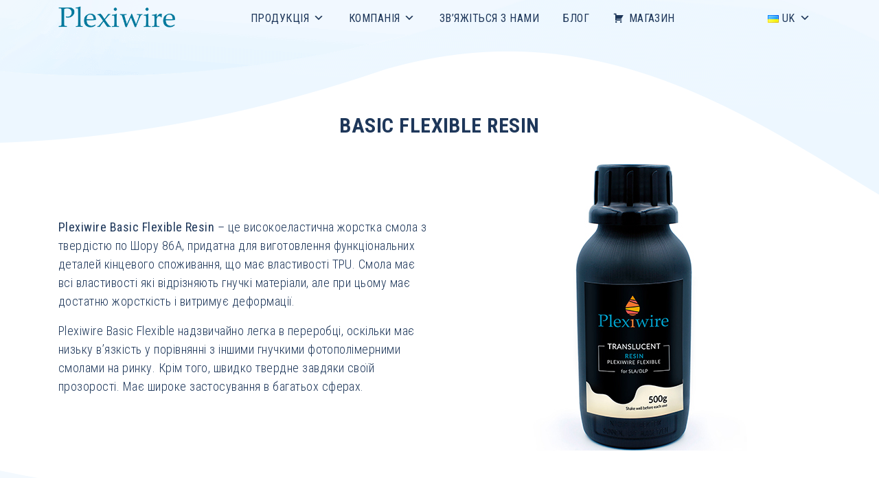

--- FILE ---
content_type: text/html; charset=UTF-8
request_url: https://www.plexiwire.com/uk/basic-flexible-resin/
body_size: 52159
content:
<!doctype html>
<html lang="uk">
<head>
	<meta charset="UTF-8">
	<meta name="viewport" content="width=device-width, initial-scale=1">
	<link rel="profile" href="https://gmpg.org/xfn/11">
	
	<meta name='robots' content='index, follow, max-image-preview:large, max-snippet:-1, max-video-preview:-1' />
<link rel="alternate" href="https://www.plexiwire.com/basic-flexible-resin/" hreflang="en" />
<link rel="alternate" href="https://www.plexiwire.com/pl/basic-flexible-resin/" hreflang="pl" />
<link rel="alternate" href="https://www.plexiwire.com/de/basic-flexible-resin/" hreflang="de" />
<link rel="alternate" href="https://www.plexiwire.com/uk/basic-flexible-resin/" hreflang="uk" />

	<!-- This site is optimized with the Yoast SEO plugin v19.9 - https://yoast.com/wordpress/plugins/seo/ -->
	<title>Basic Flexible Resin - Plexiwire</title>
	<link rel="canonical" href="https://www.plexiwire.com/uk/basic-flexible-resin/" />
	<meta property="og:locale" content="uk_UA" />
	<meta property="og:locale:alternate" content="en_GB" />
	<meta property="og:locale:alternate" content="pl_PL" />
	<meta property="og:locale:alternate" content="de_DE" />
	<meta property="og:type" content="article" />
	<meta property="og:title" content="Basic Flexible Resin - Plexiwire" />
	<meta property="og:description" content="Plexiwire Basic Flexible Resin &#8211; це високоеластична жорстка смола з твердістю по Шору 86A, придатна для виготовлення функціональних деталей кінцевого споживання, що має властивості TPU. Смола має всі властивості які відрізняють гнучкі матеріали, але при цьому має достатню жорсткість і витримує деформації. Plexiwire Basic Flexible надзвичайно легка в переробці, оскільки має низьку в&#8217;язкість у порівнянні [&hellip;]" />
	<meta property="og:url" content="https://www.plexiwire.com/uk/basic-flexible-resin/" />
	<meta property="og:site_name" content="Plexiwire" />
	<meta property="article:modified_time" content="2023-08-16T10:39:32+00:00" />
	<meta property="og:image" content="https://www.plexiwire.com/wp-content/uploads/2022/12/resin-basic-flexible-1800-3.jpg" />
	<meta property="og:image:width" content="1800" />
	<meta property="og:image:height" content="1800" />
	<meta property="og:image:type" content="image/jpeg" />
	<meta name="twitter:card" content="summary_large_image" />
	<meta name="twitter:label1" content="Прибл. час читання" />
	<meta name="twitter:data1" content="1 хвилина" />
	<script type="application/ld+json" class="yoast-schema-graph">{"@context":"https://schema.org","@graph":[{"@type":"WebPage","@id":"https://www.plexiwire.com/uk/basic-flexible-resin/","url":"https://www.plexiwire.com/uk/basic-flexible-resin/","name":"Basic Flexible Resin - Plexiwire","isPartOf":{"@id":"https://www.plexiwire.com/uk/#website"},"primaryImageOfPage":{"@id":"https://www.plexiwire.com/uk/basic-flexible-resin/#primaryimage"},"image":{"@id":"https://www.plexiwire.com/uk/basic-flexible-resin/#primaryimage"},"thumbnailUrl":"https://www.plexiwire.com/wp-content/uploads/2022/12/resin-basic-flexible-1800-3.jpg","datePublished":"2022-12-20T12:19:54+00:00","dateModified":"2023-08-16T10:39:32+00:00","breadcrumb":{"@id":"https://www.plexiwire.com/uk/basic-flexible-resin/#breadcrumb"},"inLanguage":"uk","potentialAction":[{"@type":"ReadAction","target":["https://www.plexiwire.com/uk/basic-flexible-resin/"]}]},{"@type":"ImageObject","inLanguage":"uk","@id":"https://www.plexiwire.com/uk/basic-flexible-resin/#primaryimage","url":"https://www.plexiwire.com/wp-content/uploads/2022/12/resin-basic-flexible-1800-3.jpg","contentUrl":"https://www.plexiwire.com/wp-content/uploads/2022/12/resin-basic-flexible-1800-3.jpg","width":1800,"height":1800,"caption":"Plexiwire Resin Basic Flexible"},{"@type":"BreadcrumbList","@id":"https://www.plexiwire.com/uk/basic-flexible-resin/#breadcrumb","itemListElement":[{"@type":"ListItem","position":1,"name":"Главная страница","item":"https://www.plexiwire.com/uk/"},{"@type":"ListItem","position":2,"name":"Basic Flexible Resin"}]},{"@type":"WebSite","@id":"https://www.plexiwire.com/uk/#website","url":"https://www.plexiwire.com/uk/","name":"Plexiwire","description":"Виробництво матеріалів для 3D друку","publisher":{"@id":"https://www.plexiwire.com/uk/#organization"},"potentialAction":[{"@type":"SearchAction","target":{"@type":"EntryPoint","urlTemplate":"https://www.plexiwire.com/uk/?s={search_term_string}"},"query-input":"required name=search_term_string"}],"inLanguage":"uk"},{"@type":"Organization","@id":"https://www.plexiwire.com/uk/#organization","name":"Plexiwire","url":"https://www.plexiwire.com/uk/","logo":{"@type":"ImageObject","inLanguage":"uk","@id":"https://www.plexiwire.com/uk/#/schema/logo/image/","url":"https://www.plexiwire.com/wp-content/uploads/2020/02/logo-plexiwire-300.png","contentUrl":"https://www.plexiwire.com/wp-content/uploads/2020/02/logo-plexiwire-300.png","width":300,"height":54,"caption":"Plexiwire"},"image":{"@id":"https://www.plexiwire.com/uk/#/schema/logo/image/"}}]}</script>
	<!-- / Yoast SEO plugin. -->


<link rel='dns-prefetch' href='//fonts.googleapis.com' />
<link rel='dns-prefetch' href='//use.fontawesome.com' />
<link rel='dns-prefetch' href='//s.w.org' />
<link rel="alternate" type="application/rss+xml" title="Plexiwire &raquo; стрічка" href="https://www.plexiwire.com/uk/feed/" />
<link rel="alternate" type="application/rss+xml" title="Plexiwire &raquo; Канал коментарів" href="https://www.plexiwire.com/uk/comments/feed/" />
<script type="text/javascript">
window._wpemojiSettings = {"baseUrl":"https:\/\/s.w.org\/images\/core\/emoji\/13.1.0\/72x72\/","ext":".png","svgUrl":"https:\/\/s.w.org\/images\/core\/emoji\/13.1.0\/svg\/","svgExt":".svg","source":{"concatemoji":"https:\/\/www.plexiwire.com\/wp-includes\/js\/wp-emoji-release.min.js?ver=5.9.12"}};
/*! This file is auto-generated */
!function(e,a,t){var n,r,o,i=a.createElement("canvas"),p=i.getContext&&i.getContext("2d");function s(e,t){var a=String.fromCharCode;p.clearRect(0,0,i.width,i.height),p.fillText(a.apply(this,e),0,0);e=i.toDataURL();return p.clearRect(0,0,i.width,i.height),p.fillText(a.apply(this,t),0,0),e===i.toDataURL()}function c(e){var t=a.createElement("script");t.src=e,t.defer=t.type="text/javascript",a.getElementsByTagName("head")[0].appendChild(t)}for(o=Array("flag","emoji"),t.supports={everything:!0,everythingExceptFlag:!0},r=0;r<o.length;r++)t.supports[o[r]]=function(e){if(!p||!p.fillText)return!1;switch(p.textBaseline="top",p.font="600 32px Arial",e){case"flag":return s([127987,65039,8205,9895,65039],[127987,65039,8203,9895,65039])?!1:!s([55356,56826,55356,56819],[55356,56826,8203,55356,56819])&&!s([55356,57332,56128,56423,56128,56418,56128,56421,56128,56430,56128,56423,56128,56447],[55356,57332,8203,56128,56423,8203,56128,56418,8203,56128,56421,8203,56128,56430,8203,56128,56423,8203,56128,56447]);case"emoji":return!s([10084,65039,8205,55357,56613],[10084,65039,8203,55357,56613])}return!1}(o[r]),t.supports.everything=t.supports.everything&&t.supports[o[r]],"flag"!==o[r]&&(t.supports.everythingExceptFlag=t.supports.everythingExceptFlag&&t.supports[o[r]]);t.supports.everythingExceptFlag=t.supports.everythingExceptFlag&&!t.supports.flag,t.DOMReady=!1,t.readyCallback=function(){t.DOMReady=!0},t.supports.everything||(n=function(){t.readyCallback()},a.addEventListener?(a.addEventListener("DOMContentLoaded",n,!1),e.addEventListener("load",n,!1)):(e.attachEvent("onload",n),a.attachEvent("onreadystatechange",function(){"complete"===a.readyState&&t.readyCallback()})),(n=t.source||{}).concatemoji?c(n.concatemoji):n.wpemoji&&n.twemoji&&(c(n.twemoji),c(n.wpemoji)))}(window,document,window._wpemojiSettings);
</script>
<style type="text/css">
img.wp-smiley,
img.emoji {
	display: inline !important;
	border: none !important;
	box-shadow: none !important;
	height: 1em !important;
	width: 1em !important;
	margin: 0 0.07em !important;
	vertical-align: -0.1em !important;
	background: none !important;
	padding: 0 !important;
}
</style>
	<link rel='stylesheet' id='wp-block-library-css'  href='https://www.plexiwire.com/wp-includes/css/dist/block-library/style.min.css?ver=5.9.12' type='text/css' media='all' />
<style id='wp-block-library-inline-css' type='text/css'>
.has-text-align-justify{text-align:justify;}
</style>
<style id='global-styles-inline-css' type='text/css'>
body{--wp--preset--color--black: #000000;--wp--preset--color--cyan-bluish-gray: #abb8c3;--wp--preset--color--white: #ffffff;--wp--preset--color--pale-pink: #f78da7;--wp--preset--color--vivid-red: #cf2e2e;--wp--preset--color--luminous-vivid-orange: #ff6900;--wp--preset--color--luminous-vivid-amber: #fcb900;--wp--preset--color--light-green-cyan: #7bdcb5;--wp--preset--color--vivid-green-cyan: #00d084;--wp--preset--color--pale-cyan-blue: #8ed1fc;--wp--preset--color--vivid-cyan-blue: #0693e3;--wp--preset--color--vivid-purple: #9b51e0;--wp--preset--gradient--vivid-cyan-blue-to-vivid-purple: linear-gradient(135deg,rgba(6,147,227,1) 0%,rgb(155,81,224) 100%);--wp--preset--gradient--light-green-cyan-to-vivid-green-cyan: linear-gradient(135deg,rgb(122,220,180) 0%,rgb(0,208,130) 100%);--wp--preset--gradient--luminous-vivid-amber-to-luminous-vivid-orange: linear-gradient(135deg,rgba(252,185,0,1) 0%,rgba(255,105,0,1) 100%);--wp--preset--gradient--luminous-vivid-orange-to-vivid-red: linear-gradient(135deg,rgba(255,105,0,1) 0%,rgb(207,46,46) 100%);--wp--preset--gradient--very-light-gray-to-cyan-bluish-gray: linear-gradient(135deg,rgb(238,238,238) 0%,rgb(169,184,195) 100%);--wp--preset--gradient--cool-to-warm-spectrum: linear-gradient(135deg,rgb(74,234,220) 0%,rgb(151,120,209) 20%,rgb(207,42,186) 40%,rgb(238,44,130) 60%,rgb(251,105,98) 80%,rgb(254,248,76) 100%);--wp--preset--gradient--blush-light-purple: linear-gradient(135deg,rgb(255,206,236) 0%,rgb(152,150,240) 100%);--wp--preset--gradient--blush-bordeaux: linear-gradient(135deg,rgb(254,205,165) 0%,rgb(254,45,45) 50%,rgb(107,0,62) 100%);--wp--preset--gradient--luminous-dusk: linear-gradient(135deg,rgb(255,203,112) 0%,rgb(199,81,192) 50%,rgb(65,88,208) 100%);--wp--preset--gradient--pale-ocean: linear-gradient(135deg,rgb(255,245,203) 0%,rgb(182,227,212) 50%,rgb(51,167,181) 100%);--wp--preset--gradient--electric-grass: linear-gradient(135deg,rgb(202,248,128) 0%,rgb(113,206,126) 100%);--wp--preset--gradient--midnight: linear-gradient(135deg,rgb(2,3,129) 0%,rgb(40,116,252) 100%);--wp--preset--duotone--dark-grayscale: url('#wp-duotone-dark-grayscale');--wp--preset--duotone--grayscale: url('#wp-duotone-grayscale');--wp--preset--duotone--purple-yellow: url('#wp-duotone-purple-yellow');--wp--preset--duotone--blue-red: url('#wp-duotone-blue-red');--wp--preset--duotone--midnight: url('#wp-duotone-midnight');--wp--preset--duotone--magenta-yellow: url('#wp-duotone-magenta-yellow');--wp--preset--duotone--purple-green: url('#wp-duotone-purple-green');--wp--preset--duotone--blue-orange: url('#wp-duotone-blue-orange');--wp--preset--font-size--small: 13px;--wp--preset--font-size--medium: 20px;--wp--preset--font-size--large: 36px;--wp--preset--font-size--x-large: 42px;}.has-black-color{color: var(--wp--preset--color--black) !important;}.has-cyan-bluish-gray-color{color: var(--wp--preset--color--cyan-bluish-gray) !important;}.has-white-color{color: var(--wp--preset--color--white) !important;}.has-pale-pink-color{color: var(--wp--preset--color--pale-pink) !important;}.has-vivid-red-color{color: var(--wp--preset--color--vivid-red) !important;}.has-luminous-vivid-orange-color{color: var(--wp--preset--color--luminous-vivid-orange) !important;}.has-luminous-vivid-amber-color{color: var(--wp--preset--color--luminous-vivid-amber) !important;}.has-light-green-cyan-color{color: var(--wp--preset--color--light-green-cyan) !important;}.has-vivid-green-cyan-color{color: var(--wp--preset--color--vivid-green-cyan) !important;}.has-pale-cyan-blue-color{color: var(--wp--preset--color--pale-cyan-blue) !important;}.has-vivid-cyan-blue-color{color: var(--wp--preset--color--vivid-cyan-blue) !important;}.has-vivid-purple-color{color: var(--wp--preset--color--vivid-purple) !important;}.has-black-background-color{background-color: var(--wp--preset--color--black) !important;}.has-cyan-bluish-gray-background-color{background-color: var(--wp--preset--color--cyan-bluish-gray) !important;}.has-white-background-color{background-color: var(--wp--preset--color--white) !important;}.has-pale-pink-background-color{background-color: var(--wp--preset--color--pale-pink) !important;}.has-vivid-red-background-color{background-color: var(--wp--preset--color--vivid-red) !important;}.has-luminous-vivid-orange-background-color{background-color: var(--wp--preset--color--luminous-vivid-orange) !important;}.has-luminous-vivid-amber-background-color{background-color: var(--wp--preset--color--luminous-vivid-amber) !important;}.has-light-green-cyan-background-color{background-color: var(--wp--preset--color--light-green-cyan) !important;}.has-vivid-green-cyan-background-color{background-color: var(--wp--preset--color--vivid-green-cyan) !important;}.has-pale-cyan-blue-background-color{background-color: var(--wp--preset--color--pale-cyan-blue) !important;}.has-vivid-cyan-blue-background-color{background-color: var(--wp--preset--color--vivid-cyan-blue) !important;}.has-vivid-purple-background-color{background-color: var(--wp--preset--color--vivid-purple) !important;}.has-black-border-color{border-color: var(--wp--preset--color--black) !important;}.has-cyan-bluish-gray-border-color{border-color: var(--wp--preset--color--cyan-bluish-gray) !important;}.has-white-border-color{border-color: var(--wp--preset--color--white) !important;}.has-pale-pink-border-color{border-color: var(--wp--preset--color--pale-pink) !important;}.has-vivid-red-border-color{border-color: var(--wp--preset--color--vivid-red) !important;}.has-luminous-vivid-orange-border-color{border-color: var(--wp--preset--color--luminous-vivid-orange) !important;}.has-luminous-vivid-amber-border-color{border-color: var(--wp--preset--color--luminous-vivid-amber) !important;}.has-light-green-cyan-border-color{border-color: var(--wp--preset--color--light-green-cyan) !important;}.has-vivid-green-cyan-border-color{border-color: var(--wp--preset--color--vivid-green-cyan) !important;}.has-pale-cyan-blue-border-color{border-color: var(--wp--preset--color--pale-cyan-blue) !important;}.has-vivid-cyan-blue-border-color{border-color: var(--wp--preset--color--vivid-cyan-blue) !important;}.has-vivid-purple-border-color{border-color: var(--wp--preset--color--vivid-purple) !important;}.has-vivid-cyan-blue-to-vivid-purple-gradient-background{background: var(--wp--preset--gradient--vivid-cyan-blue-to-vivid-purple) !important;}.has-light-green-cyan-to-vivid-green-cyan-gradient-background{background: var(--wp--preset--gradient--light-green-cyan-to-vivid-green-cyan) !important;}.has-luminous-vivid-amber-to-luminous-vivid-orange-gradient-background{background: var(--wp--preset--gradient--luminous-vivid-amber-to-luminous-vivid-orange) !important;}.has-luminous-vivid-orange-to-vivid-red-gradient-background{background: var(--wp--preset--gradient--luminous-vivid-orange-to-vivid-red) !important;}.has-very-light-gray-to-cyan-bluish-gray-gradient-background{background: var(--wp--preset--gradient--very-light-gray-to-cyan-bluish-gray) !important;}.has-cool-to-warm-spectrum-gradient-background{background: var(--wp--preset--gradient--cool-to-warm-spectrum) !important;}.has-blush-light-purple-gradient-background{background: var(--wp--preset--gradient--blush-light-purple) !important;}.has-blush-bordeaux-gradient-background{background: var(--wp--preset--gradient--blush-bordeaux) !important;}.has-luminous-dusk-gradient-background{background: var(--wp--preset--gradient--luminous-dusk) !important;}.has-pale-ocean-gradient-background{background: var(--wp--preset--gradient--pale-ocean) !important;}.has-electric-grass-gradient-background{background: var(--wp--preset--gradient--electric-grass) !important;}.has-midnight-gradient-background{background: var(--wp--preset--gradient--midnight) !important;}.has-small-font-size{font-size: var(--wp--preset--font-size--small) !important;}.has-medium-font-size{font-size: var(--wp--preset--font-size--medium) !important;}.has-large-font-size{font-size: var(--wp--preset--font-size--large) !important;}.has-x-large-font-size{font-size: var(--wp--preset--font-size--x-large) !important;}
</style>
<link rel='stylesheet' id='contact-form-7-css'  href='https://www.plexiwire.com/wp-content/plugins/contact-form-7/includes/css/styles.css?ver=5.6.4' type='text/css' media='all' />
<link rel='stylesheet' id='rt-fontawsome-css'  href='https://www.plexiwire.com/wp-content/plugins/the-post-grid/assets/vendor/font-awesome/css/font-awesome.min.css?ver=7.2.11' type='text/css' media='all' />
<link rel='stylesheet' id='rt-tpg-css'  href='https://www.plexiwire.com/wp-content/plugins/the-post-grid/assets/css/thepostgrid.min.css?ver=7.2.11' type='text/css' media='all' />
<link rel='stylesheet' id='megamenu-css'  href='https://www.plexiwire.com/wp-content/uploads/maxmegamenu/style_uk.css?ver=bfb4f5' type='text/css' media='all' />
<link rel='stylesheet' id='dashicons-css'  href='https://www.plexiwire.com/wp-includes/css/dashicons.min.css?ver=5.9.12' type='text/css' media='all' />
<link rel='stylesheet' id='grid-css'  href='https://www.plexiwire.com/wp-content/themes/plex/css/bootstrap.min.css?ver=5.9.12' type='text/css' media='all' />
<link rel='stylesheet' id='plex-style-css'  href='https://www.plexiwire.com/wp-content/themes/plex/style.css?ver=5.9.12' type='text/css' media='all' />
<link rel='stylesheet' id='animate-css'  href='https://www.plexiwire.com/wp-content/themes/plex/css/animate.min.css?ver=5.9.12' type='text/css' media='all' />
<link rel='stylesheet' id='font-css'  href='https://fonts.googleapis.com/css?family=Lato%3A300%2C300i%2C400%2C400i%2C700%2C700i&#038;display=swap&#038;ver=5.9.12' type='text/css' media='all' />
<link rel='stylesheet' id='font-ru-css'  href='https://fonts.googleapis.com/css2?family=Roboto+Condensed%3Aital%2Cwght%400%2C300%3B0%2C400%3B0%2C700%3B1%2C300%3B1%2C400%3B1%2C700&#038;display=swap&#038;ver=5.9.12' type='text/css' media='all' />
<link rel='stylesheet' id='font-awesome-css'  href='https://use.fontawesome.com/releases/v5.6.1/css/all.css?ver=5.9.12' type='text/css' media='all' />
<link rel='stylesheet' id='carousel-slider-frontend-css'  href='https://www.plexiwire.com/wp-content/plugins/carousel-slider/assets/css/frontend.css?ver=2.1.1' type='text/css' media='all' />
<link rel='stylesheet' id='jetpack_css-css'  href='https://www.plexiwire.com/wp-content/plugins/jetpack/css/jetpack.css?ver=11.4.2' type='text/css' media='all' />
<script type='text/javascript' src='https://www.plexiwire.com/wp-includes/js/jquery/jquery.min.js?ver=3.6.0' id='jquery-core-js'></script>
<script type='text/javascript' src='https://www.plexiwire.com/wp-includes/js/jquery/jquery-migrate.min.js?ver=3.3.2' id='jquery-migrate-js'></script>
<link rel="https://api.w.org/" href="https://www.plexiwire.com/wp-json/" /><link rel="alternate" type="application/json" href="https://www.plexiwire.com/wp-json/wp/v2/pages/1118" /><link rel="EditURI" type="application/rsd+xml" title="RSD" href="https://www.plexiwire.com/xmlrpc.php?rsd" />
<link rel="wlwmanifest" type="application/wlwmanifest+xml" href="https://www.plexiwire.com/wp-includes/wlwmanifest.xml" /> 
<meta name="generator" content="WordPress 5.9.12" />
<link rel='shortlink' href='https://www.plexiwire.com/?p=1118' />
<link rel="alternate" type="application/json+oembed" href="https://www.plexiwire.com/wp-json/oembed/1.0/embed?url=https%3A%2F%2Fwww.plexiwire.com%2Fuk%2Fbasic-flexible-resin%2F" />
<link rel="alternate" type="text/xml+oembed" href="https://www.plexiwire.com/wp-json/oembed/1.0/embed?url=https%3A%2F%2Fwww.plexiwire.com%2Fuk%2Fbasic-flexible-resin%2F&#038;format=xml" />

        <script>

            jQuery(window).on('elementor/frontend/init', function () {
                var previewIframe = jQuery('#elementor-preview-iframe').get(0);

                // Attach a load event listener to the preview iframe
                jQuery(previewIframe).on('load', function () {
                    var tpg_selector = tpg_str_rev("nottub-tropmi-gpttr nottub-aera-noitces-dda-rotnemele");

                    var logo = "https://www.plexiwire.com/wp-content/plugins/the-post-grid";
                    var log_path = tpg_str_rev("gvs.04x04-noci/segami/stessa/");

                    jQuery('<div class="' + tpg_selector + '" style="vertical-align: bottom;margin-left: 5px;"><img src="' + logo + log_path + '" alt="TPG"/></div>').insertBefore(".elementor-add-section-drag-title");
                });

            });
        </script>
        <style>
            :root {
                --tpg-primary-color: #0d6efd;
                --tpg-secondary-color: #0654c4;
                --tpg-primary-light: #c4d0ff
            }

                    </style>

		<style>img#wpstats{display:none}</style>
	<link rel="icon" href="https://www.plexiwire.com/wp-content/uploads/2020/05/cropped-fdm-icon-32x32.jpg" sizes="32x32" />
<link rel="icon" href="https://www.plexiwire.com/wp-content/uploads/2020/05/cropped-fdm-icon-192x192.jpg" sizes="192x192" />
<link rel="apple-touch-icon" href="https://www.plexiwire.com/wp-content/uploads/2020/05/cropped-fdm-icon-180x180.jpg" />
<meta name="msapplication-TileImage" content="https://www.plexiwire.com/wp-content/uploads/2020/05/cropped-fdm-icon-270x270.jpg" />
<style type="text/css">/** Mega Menu CSS: fs **/</style>
	<!-- Google Tag Manager -->
<script>(function(w,d,s,l,i){w[l]=w[l]||[];w[l].push({'gtm.start':
new Date().getTime(),event:'gtm.js'});var f=d.getElementsByTagName(s)[0],
j=d.createElement(s),dl=l!='dataLayer'?'&l='+l:'';j.async=true;j.src=
'https://www.googletagmanager.com/gtm.js?id='+i+dl;f.parentNode.insertBefore(j,f);
})(window,document,'script','dataLayer','GTM-WNRWZRG');</script>
<!-- End Google Tag Manager -->
</head>

<body class="page-template page-template-page-products-single page-template-page-products-single-php page page-id-1118 rttpg rttpg-7.2.11 radius-frontend rttpg-body-wrap mega-menu-primary">
	<!-- Google Tag Manager (noscript) -->
<noscript><iframe src="https://www.googletagmanager.com/ns.html?id=GTM-WNRWZRG"
height="0" width="0" style="display:none;visibility:hidden"></iframe></noscript>
<!-- End Google Tag Manager (noscript) -->
    <header class="header">
        <div class="container">
            <div class="row">
                <div class="col-xl-12 col-lg-12 col-md-12 col-sm-12 col-12">
                    <nav class="navbar navbar-expand-lg navbar-main">
                    
			          								<a class="navbar-brand" href="https://www.plexiwire.com/uk"><img src="https://www.plexiwire.com/wp-content/uploads/2020/02/logo-plex.png" alt=""></a>
												               
						<div id="mega-menu-wrap-primary" class="mega-menu-wrap"><div class="mega-menu-toggle"><div class="mega-toggle-blocks-left"></div><div class="mega-toggle-blocks-center"></div><div class="mega-toggle-blocks-right"><div class='mega-toggle-block mega-menu-toggle-animated-block mega-toggle-block-1' id='mega-toggle-block-1'><button aria-label="Toggle Menu" class="mega-toggle-animated mega-toggle-animated-slider" type="button" aria-expanded="false">
                  <span class="mega-toggle-animated-box">
                    <span class="mega-toggle-animated-inner"></span>
                  </span>
                </button></div></div></div><ul id="mega-menu-primary" class="mega-menu max-mega-menu mega-menu-horizontal mega-no-js" data-event="hover" data-effect="slide_up" data-effect-speed="200" data-effect-mobile="slide" data-effect-speed-mobile="200" data-panel-width="#container" data-mobile-force-width="false" data-second-click="go" data-document-click="collapse" data-vertical-behaviour="standard" data-breakpoint="992" data-unbind="true" data-mobile-state="collapse_all" data-hover-intent-timeout="300" data-hover-intent-interval="100"><li class='mega-menu-item mega-menu-item-type-post_type mega-menu-item-object-page mega-current-menu-ancestor mega-current_page_ancestor mega-menu-item-has-children mega-menu-megamenu mega-align-bottom-left mega-menu-grid mega-disable-link mega-menu-item-118' id='mega-menu-item-118'><a class="mega-menu-link" tabindex="0" aria-haspopup="true" aria-expanded="false" role="button">Продукція<span class="mega-indicator"></span></a>
<ul class="mega-sub-menu">
<li class='mega-menu-row' id='mega-menu-118-0'>
	<ul class="mega-sub-menu">
<li class='mega-menu-column mega-menu-columns-4-of-12' id='mega-menu-118-0-0'>
		<ul class="mega-sub-menu">
<li class='mega-menu-item mega-menu-item-type-post_type mega-menu-item-object-page mega-menu-item-has-children mega-menu-item-128' id='mega-menu-item-128'><a class="mega-menu-link" href="https://www.plexiwire.com/uk/plexiwire-filament/">Plexiwire filament<span class="mega-indicator"></span></a>
			<ul class="mega-sub-menu">
<li class='mega-menu-item mega-menu-item-type-post_type mega-menu-item-object-page mega-menu-item-243' id='mega-menu-item-243'><a class="mega-menu-link" href="https://www.plexiwire.com/uk/abs/">Abs</a></li><li class='mega-menu-item mega-menu-item-type-post_type mega-menu-item-object-page mega-menu-item-709' id='mega-menu-item-709'><a class="mega-menu-link" href="https://www.plexiwire.com/uk/abs-plus/">ABS+</a></li><li class='mega-menu-item mega-menu-item-type-post_type mega-menu-item-object-page mega-menu-item-249' id='mega-menu-item-249'><a class="mega-menu-link" href="https://www.plexiwire.com/uk/pla/">Pla</a></li><li class='mega-menu-item mega-menu-item-type-post_type mega-menu-item-object-page mega-menu-item-248' id='mega-menu-item-248'><a class="mega-menu-link" href="https://www.plexiwire.com/uk/petg/">Petg</a></li><li class='mega-menu-item mega-menu-item-type-post_type mega-menu-item-object-page mega-menu-item-247' id='mega-menu-item-247'><a class="mega-menu-link" href="https://www.plexiwire.com/uk/nylon/">Nylon</a></li><li class='mega-menu-item mega-menu-item-type-post_type mega-menu-item-object-page mega-menu-item-246' id='mega-menu-item-246'><a class="mega-menu-link" href="https://www.plexiwire.com/uk/flex/">Flex</a></li>			</ul>
</li>		</ul>
</li><li class='mega-menu-column mega-menu-columns-4-of-12' id='mega-menu-118-0-1'>
		<ul class="mega-sub-menu">
<li class='mega-menu-item mega-menu-item-type-post_type mega-menu-item-object-page mega-current-menu-ancestor mega-current-menu-parent mega-current_page_parent mega-current_page_ancestor mega-menu-item-has-children mega-menu-item-127' id='mega-menu-item-127'><a class="mega-menu-link" href="https://www.plexiwire.com/uk/plexiwire-resin/">Plexiwire resin<span class="mega-indicator"></span></a>
			<ul class="mega-sub-menu">
<li class='mega-menu-item mega-menu-item-type-post_type mega-menu-item-object-page mega-menu-item-1056' id='mega-menu-item-1056'><a class="mega-menu-link" href="https://www.plexiwire.com/uk/model-resin/">Model resin</a></li><li class='mega-menu-item mega-menu-item-type-post_type mega-menu-item-object-page mega-menu-item-1293' id='mega-menu-item-1293'><a class="mega-menu-link" href="https://www.plexiwire.com/uk/model-plus-resin/">Model plus Resin</a></li><li class='mega-menu-item mega-menu-item-type-post_type mega-menu-item-object-page mega-menu-item-245' id='mega-menu-item-245'><a class="mega-menu-link" href="https://www.plexiwire.com/uk/basic-resin/">Basic Rigid Resin</a></li><li class='mega-menu-item mega-menu-item-type-post_type mega-menu-item-object-page mega-menu-item-1105' id='mega-menu-item-1105'><a class="mega-menu-link" href="https://www.plexiwire.com/uk/basic-durable-resin/">Basic Durable Resin</a></li><li class='mega-menu-item mega-menu-item-type-post_type mega-menu-item-object-page mega-current-menu-item mega-page_item mega-page-item-1118 mega-current_page_item mega-menu-item-1122' id='mega-menu-item-1122'><a class="mega-menu-link" href="https://www.plexiwire.com/uk/basic-flexible-resin/" aria-current="page">Basic Flexible Resin</a></li><li class='mega-menu-item mega-menu-item-type-post_type mega-menu-item-object-page mega-menu-item-1083' id='mega-menu-item-1083'><a class="mega-menu-link" href="https://www.plexiwire.com/uk/basic-clear-resin/">Basic Clear Resin</a></li>			</ul>
</li>		</ul>
</li><li class='mega-menu-column mega-menu-columns-4-of-12' id='mega-menu-118-0-2'>
		<ul class="mega-sub-menu">
<li class='mega-menu-item mega-menu-item-type-post_type mega-menu-item-object-page mega-menu-item-has-children mega-menu-item-1305' id='mega-menu-item-1305'><a class="mega-menu-link" href="https://www.plexiwire.com/uk/plexiwire-cf/">Plexiwire CF<span class="mega-indicator"></span></a>
			<ul class="mega-sub-menu">
<li class='mega-menu-item mega-menu-item-type-post_type mega-menu-item-object-page mega-menu-item-1327' id='mega-menu-item-1327'><a class="mega-menu-link" href="https://www.plexiwire.com/uk/abs-cf-10/">ABS CF 10</a></li><li class='mega-menu-item mega-menu-item-type-post_type mega-menu-item-object-page mega-menu-item-1378' id='mega-menu-item-1378'><a class="mega-menu-link" href="https://www.plexiwire.com/uk/petg-cf-10/">PETG CF 10</a></li><li class='mega-menu-item mega-menu-item-type-post_type mega-menu-item-object-page mega-menu-item-1350' id='mega-menu-item-1350'><a class="mega-menu-link" href="https://www.plexiwire.com/uk/nylon-cf-10/">NYLON CF 10</a></li>			</ul>
</li>		</ul>
</li>	</ul>
</li><li class='mega-menu-row' id='mega-menu-118-1'>
	<ul class="mega-sub-menu">
<li class='mega-menu-column mega-menu-columns-3-of-12' id='mega-menu-118-1-0'></li>	</ul>
</li></ul>
</li><li class='mega-menu-item mega-menu-item-type-custom mega-menu-item-object-custom mega-menu-item-has-children mega-align-bottom-left mega-menu-flyout mega-disable-link mega-menu-item-430' id='mega-menu-item-430'><a class="mega-menu-link" tabindex="0" aria-haspopup="true" aria-expanded="false" role="button">Компанія<span class="mega-indicator"></span></a>
<ul class="mega-sub-menu">
<li class='mega-menu-item mega-menu-item-type-post_type mega-menu-item-object-page mega-menu-item-431' id='mega-menu-item-431'><a class="mega-menu-link" href="https://www.plexiwire.com/uk/about-us/">Про нас</a></li><li class='mega-menu-item mega-menu-item-type-post_type mega-menu-item-object-page mega-menu-item-388' id='mega-menu-item-388'><a class="mega-menu-link" href="https://www.plexiwire.com/uk/partnership/">Партнерство</a></li><li class='mega-menu-item mega-menu-item-type-post_type mega-menu-item-object-page mega-menu-item-privacy-policy mega-menu-item-574' id='mega-menu-item-574'><a class="mega-menu-link" href="https://www.plexiwire.com/uk/privacy-policy/">Політика конфіденційності</a></li></ul>
</li><li class='mega-menu-item mega-menu-item-type-post_type mega-menu-item-object-page mega-align-bottom-left mega-menu-flyout mega-menu-item-93' id='mega-menu-item-93'><a class="mega-menu-link" href="https://www.plexiwire.com/uk/contact-us/" tabindex="0">Зв’яжіться з нами</a></li><li class='mega-menu-item mega-menu-item-type-post_type mega-menu-item-object-page mega-align-bottom-left mega-menu-flyout mega-menu-item-1238' id='mega-menu-item-1238'><a class="mega-menu-link" href="https://www.plexiwire.com/uk/blog/" tabindex="0">Блог</a></li><li class='mega-menu-item mega-menu-item-type-custom mega-menu-item-object-custom mega-align-bottom-left mega-menu-flyout mega-has-icon mega-icon-left mega-menu-item-73' id='mega-menu-item-73'><a class="dashicons-cart mega-menu-link" href="https://shop.plexiwire.com.ua/" tabindex="0">Магазин</a></li><li class='mega-pll-parent-menu-item mega-menu-item mega-menu-item-type-custom mega-menu-item-object-custom mega-menu-item-has-children mega-align-bottom-left mega-menu-flyout mega-item-align-right mega-menu-item-69 pll-parent-menu-item' id='mega-menu-item-69'><a class="mega-menu-link" href="#pll_switcher" aria-haspopup="true" aria-expanded="false" tabindex="0"><img src="[data-uri]" alt="Uk" width="16" height="11" style="width: 16px; height: 11px;" /><span style="margin-left:0.3em;">Uk</span><span class="mega-indicator"></span></a>
<ul class="mega-sub-menu">
<li class='mega-lang-item mega-lang-item-4 mega-lang-item-en mega-lang-item-first mega-menu-item mega-menu-item-type-custom mega-menu-item-object-custom mega-menu-item-69-en lang-item lang-item-4 lang-item-en lang-item-first' id='mega-menu-item-69-en'><a class="mega-menu-link" href="https://www.plexiwire.com/basic-flexible-resin/"><img src="[data-uri]" alt="En" width="16" height="11" style="width: 16px; height: 11px;" /><span style="margin-left:0.3em;">En</span></a></li><li class='mega-lang-item mega-lang-item-7 mega-lang-item-pl mega-menu-item mega-menu-item-type-custom mega-menu-item-object-custom mega-menu-item-69-pl lang-item lang-item-7 lang-item-pl' id='mega-menu-item-69-pl'><a class="mega-menu-link" href="https://www.plexiwire.com/pl/basic-flexible-resin/"><img src="[data-uri]" alt="Pl" width="16" height="11" style="width: 16px; height: 11px;" /><span style="margin-left:0.3em;">Pl</span></a></li><li class='mega-lang-item mega-lang-item-36 mega-lang-item-de mega-menu-item mega-menu-item-type-custom mega-menu-item-object-custom mega-menu-item-69-de lang-item lang-item-36 lang-item-de' id='mega-menu-item-69-de'><a class="mega-menu-link" href="https://www.plexiwire.com/de/basic-flexible-resin/"><img src="[data-uri]" alt="De" width="16" height="11" style="width: 16px; height: 11px;" /><span style="margin-left:0.3em;">De</span></a></li><li class='mega-lang-item mega-lang-item-40 mega-lang-item-ru mega-no-translation mega-menu-item mega-menu-item-type-custom mega-menu-item-object-custom mega-menu-item-69-ru lang-item lang-item-40 lang-item-ru no-translation' id='mega-menu-item-69-ru'><a class="mega-menu-link" href="https://www.plexiwire.com/ru/"><img src="[data-uri]" alt="Ru" width="16" height="11" style="width: 16px; height: 11px;" /><span style="margin-left:0.3em;">Ru</span></a></li></ul>
</li></ul></div>                    </nav>
                </div>             
            </div>
        </div>
    </header>

	<main id="main" class="main-content main-product-single">
		<section class="ps-desc-wrap">
			<div class="container">
				<div class="row d-flex justify-content-center section-title">
	        		<div class="col-sm-12 col-md-12 col-lg-8 col-xl-8">
	            		<h1>Basic Flexible Resin</h1>
	        		</div>
	        	</div>
	        	<div class="row">
	        		<div class="col-md-6 product-single-desc">
	        			<div class="product-single-desc-in">
	        				
<p><strong>Plexiwire Basic Flexible Resin</strong> &#8211; це високоеластична жорстка смола з твердістю по Шору 86A, придатна для виготовлення функціональних деталей кінцевого споживання, що має властивості TPU. Смола має всі властивості які відрізняють гнучкі матеріали, але при цьому має достатню жорсткість і витримує деформації.</p>
<p>Plexiwire Basic Flexible надзвичайно легка в переробці, оскільки має низьку в&#8217;язкість у порівнянні з іншими гнучкими фотополімерними смолами на ринку. Крім того, швидко твердне завдяки своїй прозорості. Має широке застосування в багатьох сферах.</p>
						</div>
	        		</div>
	        		<div class="col-md-6">
	        				        				<div class="d-flex flex-column product-single-img">
                				<img class="mx-auto" src="https://www.plexiwire.com/wp-content/uploads/2022/12/resin-basic-flexible-420-2.jpg" alt="Plexiwire Resin Basic Flexible">
                			</div>
               				        		</div>
	        	</div>
			</div>
		</section>
		



		<section class="ps-this-wrap">
			<div class="ps-this-bg">
				<svg viewBox="0 0 500 150" preserveAspectRatio="none" style="height: 100%; width: 100%;">
					<path d="M-4.85,17.85 C306.09,229.04 355.76,25.75 583.75,63.25 L500.00,150.00 L0.00,150.00 Z" style="stroke: none; 
					fill: #f3f9fe;">
					</path>
				</svg>
			</div>
			<div class="ps-this-in">
				<div class="container">
	        	<div class="row product-this-wrap">
	        		<div class="col-sm-12 col-md-12 col-lg-12 col-xl-12 product-this-in">
	        				        			<div class="product-this-title">
	        				Plexiwire Basic Flexible Resin - це:	        			</div>
	        				        			<ul class="product-this-list">
	        				        			
	        				<li><i class="fas fa-check-circle"></i>
	        					<strong>Еластичність</strong> - матеріал має саме таку еластичність, як вироби з TPU.	        				</li>	        			
	        				        			
	        				<li><i class="fas fa-check-circle"></i>
	        					<strong>Жорсткість</strong> - вироби з цієї смоли мають твердість 86 по Шор Д, тому здатні витримати чималі деформації.	        				</li>	        			
	        				        			
	        				<li><i class="fas fa-check-circle"></i>
	        					<strong>Хімічна стійкість</strong> - як і звичайнi TPU вироби, надруковані за допомогою Plexiwire Basic Flexible стійкі до багатьох хімічних середовищ.	        				</li>	        			
	        				        			
	        				<li><i class="fas fa-check-circle"></i>
	        					<strong>Простота використання</strong> - незважаючи на властивості, не потрібно мати додатковий досвід використання цієї смоли.	        				</li>	        			
	        			 
      					</ul>
	        		</div>
	        	</div>
			</div>
			</div>
		</section>

		<section class="product-haracter">
			<div class="container">
            	<div class="row d-flex justify-content-center section-head">
               		<div class="col-sm-12 col-md-12 col-lg-8 col-xl-8">
               			                    	<h2>ХАРАКТЕРИСТИКИ PLEXIWIRE FLEXIBLE RESIN</h2>
                    	               		</div>  
            	</div>
            	<div class="row row-cols-3 product-haracter-list">
            			 
            		<div class="col-sm-12 col-md-6 col-lg-4 col-xl-4 haracter-item">
            			<dl class="haracter-item-in">
            				<dt>В'ЯЗКІСТЬ</dt>
            				<dd>470 cPs</dd>
            			</dl>
            		</div>
            			 
            		<div class="col-sm-12 col-md-6 col-lg-4 col-xl-4 haracter-item">
            			<dl class="haracter-item-in">
            				<dt>ТВЕРДІСТЬ ПО ШОРУ</dt>
            				<dd>A: 86</dd>
            			</dl>
            		</div>
            			 
            		<div class="col-sm-12 col-md-6 col-lg-4 col-xl-4 haracter-item">
            			<dl class="haracter-item-in">
            				<dt>МІЦНІСТЬ НА РОЗРИВ</dt>
            				<dd>14.5 MPa</dd>
            			</dl>
            		</div>
            			 
            		<div class="col-sm-12 col-md-6 col-lg-4 col-xl-4 haracter-item">
            			<dl class="haracter-item-in">
            				<dt>ПОДОВЖЕННЯ ПРИ РОЗРИВІ</dt>
            				<dd>160%</dd>
            			</dl>
            		</div>
            			 
            		<div class="col-sm-12 col-md-6 col-lg-4 col-xl-4 haracter-item">
            			<dl class="haracter-item-in">
            				<dt>УСАДКА</dt>
            				<dd><1%</dd>
            			</dl>
            		</div>
            			 
            		<div class="col-sm-12 col-md-6 col-lg-4 col-xl-4 haracter-item">
            			<dl class="haracter-item-in">
            				<dt>ФАСОВКА</dt>
            				<dd>0,5 кг</dd>
            			</dl>
            		</div>
            		 
            	</div>
            	<div class="row product-color">
            		<div class="col-sm-12 col-md-12 col-lg-12 col-xl-12">
            			                    	<div class="product-this-title">
                    	  Кольори:                    	</div>
                    	                    	<ul class="product-colors-list">
                    			
                    		<li>
                    			<i style="background-color: #e9e3cb"></i>
                    			<span class="tooltiptext">Прозорий</span>
                    		</li>
                    		                    	</ul>
               		</div>
            	</div>
            	<div class="row">
            		<div class="col-sm-12 col-md-12 col-lg-12 col-xl-12">
            			<a href="https://www.plexiwire.com/wp-content/uploads/2022/11/TDS-Plexiwire-resin-Flexible-1.pdf" class="btn wow zoomInUp" target="_blank">Technical data sheet.pdf</a>
            			<a href="https://www.plexiwire.com/wp-content/uploads/2022/10/MSDS-Plexiwire-Resin-Basic.pdf" class="btn btn-sds wow zoomInUp" target="_blank" data-wow-delay="0.5s">Safety data sheet.pdf</a>
            		</div>
            	</div>         
        	</div>
		</section>

		<section class="ps-this-wrap">
			<div class="ps-this-bg">
				<svg viewBox="0 0 500 150" preserveAspectRatio="none" style="height: 100%; width: 100%;">
					<path d="M-57.33,47.46 C318.51,247.79 341.08,-3.84 549.89,-4.83 L500.00,150.00 L0.00,150.00 Z" style="stroke: none; 
					fill: #f3f9fe;">
					</path>
				</svg>
			</div>
			<div class="ps-this-in">
				<div class="container">
	        	<div class="row product-this-wrap">
	        		<div class="col-sm-12 col-md-12 col-lg-12 col-xl-12 product-this-in product-recomendation-in">
	        			                    	<div class="product-this-title">Рекомендації по використанню:</div>
                    		        			
	        			<ul class="product-recomendations">
	        				        			
	        				<li><i class="fas fa-check recommend-icon"></i>
	        					Додайте 1,5% до лінійних розмірів вашої моделі, або скористайтесь відповідною функцією слайсера. Справа в тому, що хоч матеріал і має доволі низьку усадку, але за своїми властивостями може давати похибку в процесі друку.	        				</li>	        			
	        				        			
	        				<li><i class="fas fa-check recommend-icon"></i>
	        					Ретельно вимийте надруковану модель. Ми рекомендуємо ультразвукову мийку для складних, надрукованих моделей.	        				</li>	        			
	        			 
      					</ul>
	        		</div>
	        	</div>
			</div>
			</div>
		</section>
		
		<section class="product-applying">
			<div class="container">
            	<div class="row d-flex justify-content-center section-head">
               		<div class="col-sm-12 col-md-12 col-lg-8 col-xl-8">
               			                    	<h2>ЗАСТОСУВАННЯ</h2>
                    	               		</div>  
            	</div>
            	
            	<div class="row products-item">            
		            <div class="col-md-6 product-applying-slider">
		            	<div class="applying-slider-in">                     
		                			            	</div>
		            </div>
          			<div class="col-md-6 product-applying-text">
			            <div class="applying-description">
			                <ul class="applying-list">
	        						        			
	        					<li><i class="fas fa-check recommend-icon"></i>
	        						Прототипування та серійний друк, деталей загального призначення.	        					</li>	        			
	        					        			
	        					<li><i class="fas fa-check recommend-icon"></i>
	        						Друк гнучких муфт, прокладок, з’єднувальних елементів.	        					</li>	        			
	        					        			
	        					<li><i class="fas fa-check recommend-icon"></i>
	        						Прототипування виробів з гуми.	        					</li>	        			
	        					        			
	        					<li><i class="fas fa-check recommend-icon"></i>
	        						Демпферні і віброзахисні елементи.	        					</li>	        			
	        					        			
	        					<li><i class="fas fa-check recommend-icon"></i>
	        						Елементи захисту споживчих виробів.	        					</li>	        			
	        				 
      					</ul>
			            </div>
          			</div>  
      			</div>
        	</div>
		</section>
	</main><!-- #main -->


</div><!-- #content -->

	<footer class="footer">
		<div class="container">
	        <div class="row footer-in">
	          <div class="col-md-4 footer-col-left">
	          	<div id="custom_html-5" class="widget_text side widget widget_custom_html"><div class="textwidget custom-html-widget"><ul class="social-links">
<li>
<a href="https://www.facebook.com/plexiwire" target="_blank" rel="noopener"><i class="fab fa-facebook-square"></i></a>
</li>
<li>
<a href="https://www.instagram.com/plexiwire_ua" target="_blank" rel="noopener"><i class="fab fa-instagram"></i></a>
</li>
<li>
<a href="https://www.linkedin.com/company/18244539" target="_blank" rel="noopener"><i class="fab fa-linkedin"></i></a>
</li>
</ul>     </div></div>	          	<div class="copiright">
	          					        <span>©</span>
			        2025					Plexiwire. All rights reserved.						
					
	          	</div>
	          </div>
	          <div class="col-md-8 footer-col-right">
	          	<div class="footer-nav">
	          		<strong class="footer-titles">Компанія</strong>
	          		<div class="menu-footer-menu-ukraina-container"><ul id="menu-footer-menu-ukraina" class="menu"><li id="menu-item-95" class="menu-item menu-item-type-post_type menu-item-object-page menu-item-95"><a href="https://www.plexiwire.com/uk/about-us/">Про нас</a></li>
<li id="menu-item-96" class="menu-item menu-item-type-post_type menu-item-object-page menu-item-96"><a href="https://www.plexiwire.com/uk/contact-us/">Зв’яжіться з нами</a></li>
<li id="menu-item-792" class="menu-item menu-item-type-post_type menu-item-object-page menu-item-792"><a href="https://www.plexiwire.com/uk/partnership/">Партнерство</a></li>
<li id="menu-item-645" class="menu-item menu-item-type-post_type menu-item-object-page menu-item-privacy-policy menu-item-645"><a href="https://www.plexiwire.com/uk/privacy-policy/">Політика конфіденційності</a></li>
</ul></div>	          	</div>
	          </div>
	      </div>
	</footer>
</div>

<script type='text/javascript' src='https://www.plexiwire.com/wp-content/plugins/contact-form-7/includes/swv/js/index.js?ver=5.6.4' id='swv-js'></script>
<script type='text/javascript' id='contact-form-7-js-extra'>
/* <![CDATA[ */
var wpcf7 = {"api":{"root":"https:\/\/www.plexiwire.com\/wp-json\/","namespace":"contact-form-7\/v1"}};
/* ]]> */
</script>
<script type='text/javascript' src='https://www.plexiwire.com/wp-content/plugins/contact-form-7/includes/js/index.js?ver=5.6.4' id='contact-form-7-js'></script>
<script type='text/javascript' src='https://www.plexiwire.com/wp-content/themes/plex/js/my.script.js?ver=20201202' id='plex-scripts-js'></script>
<script type='text/javascript' src='https://www.plexiwire.com/wp-content/themes/plex/js/navigation.js?ver=20151215' id='plex-navigation-js'></script>
<script type='text/javascript' src='https://www.plexiwire.com/wp-content/themes/plex/js/skip-link-focus-fix.js?ver=20151215' id='plex-skip-link-focus-fix-js'></script>
<script type='text/javascript' src='https://www.plexiwire.com/wp-content/themes/plex/js/bootstrap.min.js?ver=5.9.12' id='bootstrap-js'></script>
<script type='text/javascript' src='https://www.plexiwire.com/wp-content/themes/plex/js/popper.min.js?ver=5.9.12' id='popper-js'></script>
<script type='text/javascript' src='https://www.plexiwire.com/wp-content/themes/plex/js/wow.min.js?ver=5.9.12' id='wow-animate-js'></script>
<script type='text/javascript' src='https://www.plexiwire.com/wp-content/plugins/carousel-slider/assets/js/frontend.js?ver=2.1.1' id='carousel-slider-frontend-js'></script>
<script type='text/javascript' src='https://www.plexiwire.com/wp-includes/js/hoverIntent.min.js?ver=1.10.2' id='hoverIntent-js'></script>
<script type='text/javascript' id='megamenu-js-extra'>
/* <![CDATA[ */
var megamenu = {"timeout":"300","interval":"100"};
/* ]]> */
</script>
<script type='text/javascript' src='https://www.plexiwire.com/wp-content/plugins/megamenu/js/maxmegamenu.js?ver=3.2.3' id='megamenu-js'></script>
<script src='https://stats.wp.com/e-202551.js' defer></script>
<script>
	_stq = window._stq || [];
	_stq.push([ 'view', {v:'ext',j:'1:11.4.2',blog:'178935998',post:'1118',tz:'3',srv:'www.plexiwire.com'} ]);
	_stq.push([ 'clickTrackerInit', '178935998', '1118' ]);
</script>
<script>
	new WOW().init();
</script>
</body>
</html>


--- FILE ---
content_type: text/css
request_url: https://www.plexiwire.com/wp-content/themes/plex/style.css?ver=5.9.12
body_size: 6117
content:
/*!
Theme Name: Plexiwire
Theme URI: http://underscores.me/
Author: Bahtin Mihail
Author URI: http://underscores.me/
Description: Description
Version: 1.0.0
License: GNU General Public License v2 or later
License URI: LICENSE
Text Domain: plex
Tags: custom-background, custom-logo, custom-menu, featured-images, threaded-comments, translation-ready

This theme, like WordPress, is licensed under the GPL.
Use it to make something cool, have fun, and share what you've learned with others.

Plexiwire is based on Underscores https://underscores.me/, (C) 2012-2017 Automattic, Inc.
Underscores is distributed under the terms of the GNU GPL v2 or later.

Normalizing styles have been helped along thanks to the fine work of
Nicolas Gallagher and Jonathan Neal https://necolas.github.io/normalize.css/
*/
/*@import url('https://fonts.googleapis.com/css?family=Lato:300,300i,400,400i,700,700i&display=swap');*/

body {
	width: 100%;
	height: 100%;
	position: relative;
   min-width: 320px;
	font-family: 'Lato', sans-serif;
	color: #1e375a;
	-webkit-font-smoothing: antialiased;
}
body:lang(uk) {
	font-family: 'Roboto Condensed', sans-serif;
	letter-spacing: 0.03em;
}
body:lang(ru-RU) {
	font-family: 'Roboto Condensed', sans-serif;
	letter-spacing: 0.03em;
}
*:focus {
    outline: 0 none !important;
}
::-webkit-input-placeholder {
    color: #b7b7b7;
}
:-moz-placeholder {
    color: #b7b7b7;
}
::-moz-placeholder {
    color: #b7b7b7;
}
:-ms-input-placeholder {
    color: #b7b7b7;
}
.main-in{
	padding-right: 15px;
}
.sidebar-in{
	padding-left: 15px;
}
.main-content-other article{
	padding-top: 120px;
}

/*--------- btn default ---------*/
.btn{
	font-size: 16px;
	color: #fff;
	font-weight: bold;
	padding: 8px 25px;
	background: #1e375a;
	border: 1px solid #1e375a;
	border-radius: 50px;
	display: inline-block;
}
a.btn:hover,
input.btn:hover{
	color: #1e375a;
	background: #fff;
	border: 1px solid #1e375a;
}
.btn-align-center{
	text-align: center;
}
.btn-brand {
	color: #fff;
	background-color: #000;
	border-color: #000;
}
.btn-brand:hover {
	color: #fff;
	background-color: #08b072;
	border-color: #08b072;
}
.btn-brand.focus, .btn-brand:focus {
	color: #fff;
	background-color: #08b072;
	border-color: #08b072;
	box-shadow: none;
}
.btn-shop a.mega-menu-link {
	color: #4c7797;
	border:1px solid #4c7797;
	text-transform: uppercase;
	font-size: 16px;
	padding: 7px 30px;
	border-radius: 50px;
	overflow: hidden;
	display: inline-block;
	vertical-align: middle;
	-webkit-transform: perspective(1px) translateZ(0);
	transform: perspective(1px) translateZ(0);
	box-shadow: 0 0 1px rgba(0, 0, 0, 0);
	overflow: hidden;
	-webkit-transition-duration: 0.3s;
	transition-duration: 0.3s;
	-webkit-transition-property: color, background-color;
	transition-property: color, background-color;
	transition: .3s ease;
}
.btn-shop:hover {
	color: #4c7797;
	border:1px solid #4c7797;
	text-decoration: none;
}
.btn-shop.focus, .btn-shop:focus {
	color: #4c7797;
	box-shadow: none;
}
.btn-sds{
	margin-left: 20px;
}
.link-decor{
	color: #4c7797;
	font-size: 20px;
}
hr.post-line{
	margin-top: 20px;
	margin-bottom: 50px;
}
a{
	text-decoration: none;
	color: #5b6c83;
}
a:hover{
	color: #1e375a;
}

h1{
	display: flex;
	justify-content: center;
	color: #1e375a;
	text-transform: uppercase;
	font-weight: bold;
	font-size: 30px;
	margin-bottom: 35px;
}
h1.post-title{
	justify-content: left;
}
h1.page-blog-title{
	font-size: 28px;
}
h1.post-single-title{
	text-transform: none;
	justify-content: left;
}
h1.page-blog-title span{
	font-size: 28px;
	margin-left: 10px;
	text-transform: none;
	font-weight: normal;
}
h1.page-404-title{
	font-size: 5em;
	font-weight: normal;
}
h2{
	display: flex;
	justify-content: center;
	color: #1e375a;
	text-transform: uppercase;
	font-weight: bold;
	font-size: 23px;
	margin-bottom: 35px;
}
h2.page-404-descr{
	text-align: center;
}
h3{
	color: #4c7797;
	text-transform: uppercase;
	font-size: 21px;
	font-weight: bold;
	margin-bottom: 25px;
}
h4{
	font-size: 20px;
	font-weight: bold;
}
h2.about-slogan{
	text-transform: none;
	text-align: center;
}
header{

}
.header_fixed {
	position: fixed;
	left: 0;
	top: 0;
 }
input, textarea {
	color: #1e375a;
    -ms-appearance: none;
    -webkit-appearance: none;
    -moz-appearance: none;
}
input, select, textarea {
    -webkit-border-radius: 0;
}
textarea {
    resize: vertical;
}
.contact-form{
    display: -webkit-box;
    display: -webkit-flex;
    display: -ms-flexbox;
    display: flex;
    -webkit-box-pack: justify;
    -webkit-justify-content: space-between;
    -ms-flex-pack: justify;
    justify-content: space-between;
    -webkit-flex-wrap: wrap;
    -ms-flex-wrap: wrap;
    flex-wrap: wrap;
    list-style: none;
    padding: 0;
    margin: 0;
    clear: both;
}
.contact-form li{
	width: 100%;
	margin-bottom: 40px;
}
.contact-form li{
	width: 100%;
	margin-bottom: 40px;
}
.contact-form .form-item{
	width: 100% !important;
}
.contact-form input,
.contact-form textarea{
	padding: 2px 0 7px;
    height: 42px !important;
    margin-bottom: 0 !important;
}
input[type=text], 
input[type=number], 
input[type=search], 
input[type=password], 
input[type=email], 
select{
    width: 100%;
    font-size: 18px;
    line-height: 1.8;
    border: 0;
    border-bottom: 1px solid #b7b7b7;
    padding: 14px 0;
    background: 0 0;
}
textarea{
	width: 100%;
    font-size: 18px;
    line-height: 1.8;
    border: 0;
    border-bottom: 1px solid #b7b7b7;
    padding: 14px 0;
    background: 0 0;
    outline: none;
}
input:focus{
  outline: none !important;
}
.form-control:focus {
  border-color: inherit;
  -webkit-box-shadow: none;
  box-shadow: none;
}
.wpcf7{
	padding-right: 20px;
}
.contact-item{
	margin-bottom: 20px;
	font-size: 18px;
    color: #1e375a;
    font-weight: 100;
    padding-left: 20px;
}
.contact-item-title{
	font-size: 18px;
    font-weight: bold;
    color: #1e375a;
    margin-bottom: 5px;
}
.contact-item-title2{
	font-weight: 500;
	font-size: 17px;
}
.contact-item-content{
	margin-bottom: 10px;
}
.contact-form-recaptcha{
	margin-bottom: 15px;
}
.contact-agreement{
	margin-bottom: 15px;
	font-weight: 100;
}
a.contact-privacy-link{
	font-size: 17px;
	font-weight: 400;
    color: #1e375a;
    text-decoration: underline;
}
a.contact-privacy-link:hover{
	text-decoration: none;
}
.section-contacts{
	padding-top: 50px;
}
dl.description-list-layout{
	font-size: 18px;
   color: #1e375a;
   font-weight: 100;
}
dl.description-list-layout dt{
	font-weight: 400;
	margin-bottom: 5px;
}
dl.description-list-layout dd{
	padding-left: 15px;
	margin-bottom: 15px;
}
ul.ul-disc{
	list-style-type: disc;
	font-size: 18px;
   color: #1e375a;
   font-weight: 100;
}
ul.ul-circle{
	list-style-type: circle;
	font-size: 18px;
    color: #1e375a;
    font-weight: 100;
}
ul.ul-square{
	list-style-type: square;
	font-size: 18px;
    color: #1e375a;
    font-weight: 100;
}
ul.ul-decimal{
	list-style-type: decimal;
	font-size: 18px;
    color: #1e375a;
    font-weight: 100;
}
ul.ul-upper-roman{
	list-style-type: upper-roman;
	font-size: 18px;
    color: #1e375a;
    font-weight: 100;
}
ul.ul-lower-alpha{
	list-style-type: lower-alpha;
	font-size: 18px;
    color: #1e375a;
    font-weight: 100;
}
p.share-customize-link{
	display: none;
}
.page-blog-header{
	padding-top: 120px;
}
.navbar{
	padding-left: 0px;
	padding-right: 0px;
	padding-bottom: 0px;
}
.navbar h1{
	margin-bottom: 0;
}
.navbar-brand {
	display: inline-block;
	padding-top: 0px;
	margin-right: initial;
	line-height: inherit;
	white-space: nowrap;
	color:#4c7797;
}
.navbar-brand img{
	width: 170px;
}

.main-banner{
	width: 100%;
	padding-top: 60px;
	padding-bottom: 30px;
	margin-top: -60px;
	background-image: url(./img/top-bg.png);
	background-size: cover;
	-webkit-background-size: cover;
	background-position: top center;
	/*-webkit-background-size: 1920px 1920px;
    background-size: 1920px;
    background-repeat: no-repeat;
    background-position: top;*/
}
.main-banner-text{
	color: #1e375a;
	min-height: 500px;
	line-height: 500px;
}
.main-banner-text-inner{
    line-height: normal;
    display: inline-block;
    vertical-align: middle;
}
.main-banner-text h1{
	text-transform: uppercase;
	font-size: 38px;
	font-weight: bold;
	margin-bottom: 2rem;
}
.main-banner-text p{
	font-size: 24px;
	line-height: 1.67;
	color: #226c8a;
}
.main-banner-image{
	min-height: 500px;
}
.main-banner-image img{
	width: 80%;
	display: block;
}
.section-head{
	text-align: left;
	font-size: 22px;
    color: #1e375a;
    font-weight: 300;
}
.section-title{
	padding-top: 120px;
}
.we-produce{
	padding-bottom: 70px;
}
.we-produse-in{
	display: flex;
	margin-bottom: 20px; 
}
.we-produce-icon{
	padding-top: 30px;
}
.we-produce-icon-img{
	text-align: center;
}
.we-produce-icon-img img{
	height: 64%;
}

.we-produce-icon-link{
	padding-top: 20px;
	font-size: 20px;
	font-weight: bold;
	text-transform: uppercase;
	color: #1e375a;
}
.we-produce-conten{

}
.we-produce-conten h2{

}
.we-produce-content p{
	font-size: 20px;
	color: #1e375a;
	font-weight: 300;
}
.we-produce-content .btn-align-center{
	padding: 40px 0 0 0;
}
.we-care{
	width: 100%;
	padding-top: 90px;
	padding-bottom: 0;
	background-image: url(./img/we-care-bg.png);
	background-size: cover;
	-webkit-background-size: cover;
	background-position: top center;
}
.we-care-block{
	margin-bottom: 0;
}
.we-care-title{
	padding-bottom: 90px;
}
.we-care-icon{
	width: 159px;
  	height: 159px;
	margin: 0 auto 30px auto;
  	border-radius: 50%;
  	background: #fff;
  	-webkit-box-shadow: 0px 3px 21px 0px rgba(240,244,253,1);
    -moz-box-shadow: 0px 3px 21px 0px rgba(240,244,253,1);
    box-shadow: 0px 3px 21px 0px rgba(240,244,253,1);
}
.we-care-text{
	font-size: 16px;
	color: #1e375a;
	line-height: 1.2;
}
.we-care-text p{
	margin-bottom: 0;
	font-weight: 300;
}
.we-care-text-title{
	min-height: 70px;
}
.prod-process{
	width: 100%;
	padding-top: 150px;
	padding-bottom: 0;
	background-image: url(./img/production-bg.png);
	background-repeat: no-repeat;
	background-position: top;
}
.prod-process .container{
	padding-top: 50px;
}
.prod-process-items{
	padding-top: 50px;
}
.prod-item{
	margin-bottom: 60px;
}
.prod-item-description h3{
	text-align: center;
}
.prod-item-description p{
	color: #1e375a;
	font-size: 16px;
	font-weight: 100;
}
.prod-icon{
	text-align: center;
	margin-bottom: 30px;
}
.prod-item-description a{
	color: #4c7797;
	text-decoration: underline;
}
.prod-item-description a:hover{
	text-decoration: none;
}
.footer{
	width: 100%;
	min-height: 284px;
	background-image: url(./img/footer-bg-min.png);
	background-repeat: no-repeat;
	background-position: bottom;
	padding-bottom: 0;
	display: flex;
}
.footer .container{
	display: flex;
}
.footer-in{
	align-self: flex-end;
	width: 100%;
}
.footer-col-left{
	padding-bottom: 10px;
}
.footer-col-right{
	padding-bottom: 20px;
}
.footer ul{
	list-style: none;
	padding-left: 0;
	margin-bottom: 0;
}
.footer ul li{
	display: inline-block;
}
.footer-titles{
	display: block;
	font-size: 21px;
	line-height: 21px;
	color: #1e375a;
	margin-bottom: 10px;
}
.footer-contacts{
	margin-top: 40px;
}
.social-links{
	margin-bottom: 6px !important;
}
.social-links li{
	margin-right: 10px;
}
.social-links li a{
	display: block;
}
.social-links .fab{
	font-size: 26px;
    color: rgb(30, 55, 90);
}
.social-links .fab:hover{
	color: rgb(46, 85, 140);
}
.copiright{
	font-size: 16px;
	color: #1e375a;
	font-weight: 100;
}
.menu{

}
.footer-support{
	margin-bottom: 0;
}
.menu li,
.footer-support li{
	font-size: 20px;
	font-weight: 100;
	margin-right: 20px;
}
.main-content{
	width: 100%;
	padding-top: 60px;
	padding-bottom: 0;
	margin-top: -60px;
	background-image: url(./img/page-top-bg4.png);
	/*background-size: cover;
	-webkit-background-size: cover;*/
	background-position: top center;
	background-repeat: no-repeat;
}
.single-post .main-content{
	background-image: none !important;
}
.single-post header.header{
	background: #f1f8ff;
   padding-bottom: 15px;
}
.single-post .post-content-single{
	padding-top: 60px;
}
.main-content p{
	font-size: 18px;
	color: #1e375a;
	font-weight: 100;
}
.contact-us-desc{
	color: #1e375a;
	margin-bottom: 40px;
}
.contact-us-desc p{
	font-size: 18px;
	font-weight: 100;
}
.send-policy{
	font-weight: 100;
	font-size: 14px;
}
.send-policy span{
	font-weight: 400;
}
.send-policy a{
	font-weight: 400;
	text-decoration: underline;
}
.send-policy a:hover{
	text-decoration: none;
}
.main-products .section-title{
	margin-bottom: 50px;
}
.products-item{
	margin-bottom: 60px;
	padding-bottom: 60px;
	border-bottom: 1px solid #ced0d3;
}
.container .products-item:last-child{
	border: none !important;
}
.products-image {
	text-align: center;
}
.products-image img{
	width: 100%;
	max-width: 320px;
}
.products-descr {
	margin-bottom: 60px;
}
.title-description{
	font-size: 16px;
	font-weight: 100;
	color: #1e375a;
	text-align: center;
	margin-bottom: 50px;
}
.container div.products-item:nth-child(2n+1){

}
.container > div.products-item:nth-child(2n+1) > div.products-image-block{
	-webkit-order: 2;
	-moz-order: 2;
	-ms-order: 2;
	-o-order: 2;
	order: 2;
}
.container > div.products-item:nth-child(2n+1) > div.products-descr-block{
	-webkit-order: 1;
	-moz-order: 1;
	-ms-order: 1;
	-o-order: 1;
	order: 1;
}
.products-descr-block h3{
	font-size: 30px;
	font-weight: 400;
	text-transform: uppercase;
	color: #1e375a;
}
.products-descr-block h3 a:hover{
	text-decoration: none;
}
.read-more-link{
	color: #4c7797;
	font-size: 16px;
	font-weight: 400;
}
.read-more-link:hover{
	color: #4c7797;
	text-decoration: underline;
}
.read-more-link i{
	font-size: 12px;
	margin-left: 3px;
}
.ps-this-wrap{
	width: 100%;
	padding-bottom: 0;	
}
.ps-this-bg{
	height: 115px;
	width: 100%;
}
.ps-this-in{
	background: #f3f9fe;
}
.product-this-title{
	font-size: 18px;
	font-weight: bold;
	color: #1e375a;
	margin-bottom: 20px;
}
.product-single-img img{
    max-width: 100%;
}
.product-single-desc{
	min-height: 433px;
	line-height: 433px;
}
.product-single-desc-in{
    line-height: 1.5;
    display: inline-block;
    vertical-align: middle;
}
.product-this-list{
	width: 100%;
	height: 290px;
	padding-left: 0;
	padding-bottom: 0;
	margin-bottom: 0;
	list-style: none;
	display: flex;
	flex-wrap: wrap;
	flex-direction: column;
}
.product-recomendations{
	width: 100%;
	height: 290px;
	padding-left: 0;
	padding-bottom: 0;
	margin-bottom: 0;
	list-style: none;
	display: flex;
	flex-wrap: wrap;
	flex-direction: column;
}
.product-this-list li{
	width: 50%;
	margin-bottom: 20px;
	margin-right: 30px;
	color: #1e375a;
	font-size: 16px;
	font-weight: 100;
}
.product-this-list .fas{
	color: #367dcc;
	font-size: 13px;
	margin-right: 5px;
}
.product-this-list strong{
	color: #367dcc;
	font-weight: 400;
}
.product-recomendations li{
	width: 50%;
	margin-bottom: 20px;
	margin-right: 30px;
	color: #1e375a;
	font-size: 16px;
	font-weight: 100;
}
.product-recomendations .fas{
	color: #367dcc;
	font-size: 13px;
	margin-right: 5px;
}
.product-recomendations strong{
	color: #367dcc;
	font-weight: 400;
}
.product-haracter{
	padding-top: 60px;
}
.product-haracter-list{
	padding-top: 40px;
	margin-bottom: 30px;
}
.haracter-item{
	margin-bottom: 30px;
}
.haracter-item-in{
	background-image: url(./img/haracter-bg.svg);
	width: 100%;
	min-height: 120px;
	background-repeat: no-repeat;
	background-position: center;
	text-align: center;
	margin: 0 auto;
}
.haracter-item-in dt{
	padding-top: 36px;
	font-size: 16px;
	text-transform: uppercase;
	color: #1e375a;
}
.haracter-item-in dd{
	font-size: 18px;
	color: #f29718;
}
.product-colors-list{
	list-style: none;
	padding-left: 0;
}
.product-colors-list li{
	position: relative;
    display: inline-block;
	margin-right: 15px;
	margin-bottom: 15px;
}
.product-colors-list li i{
	width: 42px;
	height: 42px;
	display: block;
  	border-radius: 50%;
  	border: 3px solid #fff;
  	box-shadow: 0px 3px 4px 0px rgba(97, 147, 204, 0.29),inset 1px 1.732px 1px 0px rgba(173, 173, 176, 0.5);
 
}

/*--------------------------------------------Tooltips----------------------------------------------*/

.product-colors-list li span.tooltiptext {
    visibility: hidden;
    width: 120px;
    background-color: #76b9f9;
    color: #fff;
    text-align: center;
    border-radius: 12px;
    padding: 7px 5px;
    position: absolute;
    z-index: 1;
    bottom: 100%;
    left: 50%;
    margin-left: -60px;
    margin-bottom: 5px;
    opacity: 0;
    transition: opacity 1s;
}
.product-colors-list li span.tooltiptext::after {
    content: " ";
    position: absolute;
    top: 100%;
    left: 50%;
    margin-left: -5px;
    border-width: 5px;
    border-style: solid;
    border-color: #76b9f9 transparent transparent transparent;
}
.product-colors-list li:hover span.tooltiptext {
    visibility: visible;
    opacity: 1;
}
/*--------------------------------------------------------------------------------------------------*/
.recommend-icon{
	font-size: 16px !important;
}
.product-applying{
	padding-top: 60px;
}
.applying-list{
	width: 100%;
	padding-left: 0;
	margin-bottom: 0;
	list-style: none;
}
.applying-list li{
	margin-bottom: 15px;
	margin-right: 30px;
	color: #1e375a;
	font-size: 16px;
	font-weight: 100;
}
.applying-list .fas{
	color: #367dcc;
	font-size: 13px;
	margin-right: 5px;
}
.applying-slider-in{
	margin-bottom: 40px;
}

.about-top-wrap{

}
.about-top-wrap h1{
	margin-bottom: 50px;
}
.about-img{
	width: 100%;
    height: 240px;
    margin-bottom: 25px;
    overflow: hidden; 
}
.about-img img{
	max-width: 100%;
	height: auto;
	display: block;
}
.about-us-textarea1 strong{
	font-weight: 600;
}
.about-we-produce{
	padding-top: 60px;
}
.about-we-produce-text{
	margin-bottom: 30px;
}
.about-we-produce-text p{
	text-align: center;
}
.plex-filament-img,
.plex-resin-img{
	margin-bottom: 30px;
}
.plex-filament-img img,
.plex-resin-img img{
	width: 250px;
	display: block;
	margin: 0 auto;
}
.about-collaborating-list{
	width: 100%;
	height: 150px;
	padding-left: 0;
	margin-bottom: 0;
	list-style: none;
	display: flex;
	flex-wrap: wrap;
	flex-direction: column;
}
.about-collaborating-list li{
	width: 50%;
	margin-bottom: 20px;
	margin-right: 30px;
	color: #1e375a;
	font-size: 16px;
	font-weight: 100;
}
.about-collaborating-list .fas{
	color: #367dcc;
	font-size: 13px;
	margin-right: 5px;
}
.about-history{
	padding-top: 80px;
}
.list-design1{
	list-style: none;
	width: 100%;
}
.list-design1 li{
	width: 100%;
	margin-bottom: 0px;
}
.list-design1 li:before {
    content:  "—";
    position: relative;
    left:     -5px;
}
/*----------------------------------------History-Tabs----------------------------------------------*/
.history-tab-wrap{
	padding-top: 40px;
}
.history-tab-in{
	width: 100%;
    height: 3px;
    background: #1e375a;
    margin: 0 auto 40px auto;
    display: -webkit-box;
    display: -webkit-flex;
    display: -moz-box;
    display: -ms-flexbox;
    display: flex;
    -webkit-box-pack: justify;
    -webkit-justify-content: space-between;
    -moz-box-pack: justify;
    -ms-flex-pack: justify;
    justify-content: space-between;
    -webkit-box-align: center;
    -webkit-align-items: center;
    -moz-box-align: center;
    -ms-flex-align: center;
    align-items: center;
    position: relative;
}
.history-tab-in .nav-item:last-child{
	margin-right: 50px;
}
.history-tab-in .nav-item{
	position: relative;
}
.nav-item span.history-year{
	position: absolute;
    top: -40px;
    left: 50%;
    transform: translateX(-50%);
    font-size: 18px;
    -webkit-transition: .3s all;
    -o-transition: .3s all;
    transition: .3s all;
    -webkit-transition-delay: .3s;
    -o-transition-delay: .3s;
    transition-delay: .3s;
    color: #1e375a;
}
.nav-item span.history-bullet{
	width: 18px;
    height: 18px;
    display: block;
    background: #0a0e11;
    -webkit-border-radius: 50%;
    border-radius: 50%;
    z-index: 1;
    position: relative;
    -webkit-transition: .3s all;
    -o-transition: .3s all;
    transition: .3s all;
    -webkit-transition-delay: .3s;
    -o-transition-delay: .3s;
    transition-delay: .3s;
    margin-top: -9px;
}
.history-tab-in .nav-item a.active span.history-bullet{
    background-image: -moz-linear-gradient( 90deg, rgb(242,151,24) 0%, rgb(255,197,1) 100%);
    background-image: -webkit-linear-gradient( 90deg, rgb(242,151,24) 0%, rgb(255,197,1) 100%);
    background-image: -ms-linear-gradient( 90deg, rgb(242,151,24) 0%, rgb(255,197,1) 100%);
}
.history-tab-in .nav-item a.active span.history-year{
	font-size: 20px;
	color: #00799c;
	font-weight: bold;
}
.tab-content .tab-pane{
	-webkit-transition: .3s all;
    -o-transition: .3s all;
    transition: .3s all;
    -webkit-transition-delay: .3s;
    -o-transition-delay: .3s;
    transition-delay: .3s;
}
/*----------------------------------------End History-Tabs------------------------------------------*/
.history-text-bottom{
	margin-top: 20px;
}
.history-text-bottom p{
	font-size: 24px;
	font-weight: bold;
	color: #1e375a;
}
.about-team{
	padding-top: 80px;
}
.team-list-wrap{

}
.team-item{
	margin-bottom: 40px;
}
.team-img{
	width: 190px;
	height: 190px;
  	border-radius: 50%;
  	border: 6px solid #fff;
  	background-color: rgb(243, 249, 254);
  	box-shadow: 0px 3px 4px 0px rgba(97, 147, 204, 0.29);
  	overflow: hidden;
  	margin: 0 auto 15px auto;
}
.team-name{
	font-size: 18px;
	font-weight: bold;
	color: #367dcc;
	text-align: center;
	line-height: 1.5;
}
.team-position{
	text-align: center;
	font-size: 16px;
	font-weight: normal;
	color: #1e375a;
}
.our-partners{
	padding-top: 80px;
	padding-bottom: 50px;
}
.partner-contact-us{
	padding-top: 0;
}
.partner-contact-us a{
	text-decoration: underline;
}
.partner-contact-us a:hover{
	text-decoration: none;
}
.carousel-slider-outer-828{
	margin-bottom: 80px;
}
.post-thumb-header h3{
	margin-bottom: 15px;
	text-transform: none;
}
.blog-section-title{
	padding-top: 120px;
}
.post-preview-img{
	margin-bottom: 10px;
    width: 100%;
    max-height: 432px;
    overflow: hidden;
}
.post-preview-img a{
	max-width: 980px;
}
.post-preview-img img{
	display: block;
	max-width: 100%;
	width: 100%;
	height: auto;
}
.entry-meta{
	margin-bottom: 10px;
}
.post-tags{
	display: block;
	margin-top: 20px;
}
.more-tag{
	float: right;
	display: block;
	font-size: 18px;
}
.fa-folder-open{
	margin-left: 20px;
}
#sidebar .widget{
	margin-bottom: 40px;
}
#sidebar h2{
	font-size: 18px;
	margin-bottom: 15px;
	justify-content: left;
	color: #4c7797;
}
#sidebar ul{
	padding: 0;
	list-style: none;
}
#sidebar ul li{
	list-style: none;
    padding: 10px 0;
    border-bottom: 1px solid #e9e9e9;
}
.widget_search form{
	position: relative;
	width: 75%;
}
#sidebar .widget_search input[type=search]{
	border: none;
    border-bottom: 1px solid #d6d6d6;
    -webkit-border-radius: 0;
    border-radius: 0;
    color: #1e375a;
    font-size: 18px;
    padding: 11px 60px 10px 13px;
    display: block;
    width: 100%;
}
#sidebar .widget_search input[type=submit]{
	text-indent: -999px;
    overflow: hidden;
    position: absolute;
    right: 0;
    top: 5px;
    width: 50px;
    height: 40px;
    background: url(./img/search-icon.svg) 50% 50%/20px auto no-repeat;
    border: none;
    cursor: pointer;
}
input[type="text"]:focus { outline: none; }
input[type="search"]:focus { outline: none; }
input[type="submit"]:focus { outline: none; }
.wp-pagenavi{
	width: 100%;
	text-align: center;
	margin-bottom: 40px;
}

.wp-pagenavi a{
	border: 1px solid #5b6c83;
    border-radius: 5px;
    margin: 0 5px;
}
.wp-pagenavi a:hover{
	text-decoration: none;
}
.wp-pagenavi a, .wp-pagenavi span{
	font-size: 20px;
    display: inline-block;
    vertical-align: middle;
    padding: 0 9px;

}
.wp-pagenavi span.current{
	background: #28789a;
	border: 1px solid #28789a;
	border-radius: 5px;
	display: inline-block;
	color: #ffffff;
	text-decoration: none;
	margin: 0 5px;
}
.wp-pagenavi .nextpostslink, .wp-pagenavi .previouspostslink{
	text-decoration: none;
}
.blog-content-wrap{
	display: flex;
}
.post-content-single{
	padding-top: 30px;
}
.breadcrumbs{
	margin: 0 0 15px 0;
}
.breadcrumbs span{
	font-size: 18px;
}
.breadcrumbs span.breadcrumbs__separator{
	margin: 0 4px;
}
.breadcrumbs span.breadcrumbs__current{
	font-size: 16px;
}
.content-exc p{
	font-size: 20px;
}
.post-content-single p{
	font-size: 20px;
}
.post-content-single ul, .post-content-single ol{
	font-size: 20px;
	color: #1e375a;
   font-weight: 100;
}
.post-content-single ul li, .post-content-single ol li{
	margin-bottom: 8px;
}
.post-content-single ul li:last-child, .post-content-single ol li:last-child{
	margin-bottom: 0;
}
.no-results{
	padding-top: 100px;
}
.error-404{
	padding-top: 122px;
}
p.error-404-text{
	font-size: 22px;
	text-align: center;
}

.limited {
	max-height: 100px;
	overflow: hidden;
	position: relative;
 }
 /* Add your sizes for text box */
 
 .limited .bottom {
	position: absolute;
	bottom: 0;
	background: linear-gradient(
	  to bottom,
	  rgba(255, 255, 255, 0),
	  rgba(255, 255, 255, 1) 80%
	);
	width: 100%;
	height: 60px;
	opacity: 1;
	transition: 0.3s;
 }
 .read-more-checker {
	opacity: 0;
	position: absolute;
 }
 .read-more-checker:checked ~ .limited {
	max-height: none;
 }
 .read-more-checker:checked ~ .limited .bottom {
	opacity: 0;
	transition: 0.3s;
 }
 
 .read-more-checker ~ .more-btn-wrap .read-more-button:before {
	content: "\22D9";
 }
 .read-more-checker:checked ~ .more-btn-wrap .read-more-button:before {
	content: "\22D8";
 }
 
 .more-btn-wrap {
	text-align: center;
 }
 .read-more-button {
	cursor: pointer;
	  display: inline-block;
	  color: #1e375a;
	  font-size: 28px;
	  text-align: center;
	  transform: rotate(90deg);
 }
 .products-descr ul.ul-disc li {
	margin: 10px;
 }
/*----------------------------------------------------@media-----------------------------------------*/
@media only screen and (max-width: 991px){
	.main-banner-text{
		min-height: 410px;
		line-height: 410px;
	}
	.main-banner-image{
		min-height: 410px;
	}
	.main-banner-text-inner h1{
		font-size: 32px;
	}
	.main-banner-text-inner p{
		font-size: 20px;
	}
	.main-banner-image img{
		width: 90%;
	}
	.product-recomendation-in{
		padding-bottom: 30px;
	}
	.product-this-list,
	.product-recomendations{
		width: 100%;
		height: 100%;
		flex-wrap: nowrap;
	}
	.product-this-list li,
	.product-recomendations li{
		width: 100%;
		margin-bottom: 20px;
	}
	.about-collaborating-list{
		width: 100%;
		height: 100%;
		flex-wrap: nowrap;
	}
	.about-collaborating-list li{
		width: 100%;
		margin-bottom: 20px;
	}
	.contact-item{
    	padding-left: 0;
	}
	.wpcf7{
		padding-right: 0;
	}
	.contact-form-block{
		margin-bottom: 30px;
	}
}
@media only screen and (max-width: 767px){
	.btn {
		width: 100%;
	}
	.btn-sds {
		margin-left: 0;
		margin-top: 20px;
   }
	.main-banner-text{
		min-height: 340px;
		line-height: 340px;
	}
	.main-banner-image{
		min-height: 280px;
	}
	.main-banner-image img{
		width: 90%;
	}
	.we-produce-icon{
		-webkit-order: 2;
		-moz-order: 2;
		-ms-order: 2;
		-o-order: 2;
		order: 2;
	}
	.we-produce-content{
		 -webkit-order: 1;
		-moz-order: 1;
		-ms-order: 1;
		-o-order: 1;
		order: 1;
	}
	.we-care-block{
		margin-bottom: 50px;
	}
	.we-care-text-title{
		min-height: 0;
		text-align: center;
		margin-bottom: 15px;
	}
	.we-care-title{
		padding-bottom: 50px;
	}
	.we-care-text{
		text-align: center;
	}
	.prod-process{
		padding-top: 40px;
	}
	.prod-process h2{
		text-align: center;
	}
	.footer{
		background-position: bottom right;
	}
	.footer-col-left{
		-webkit-order: 2;
		-moz-order: 2;
		-ms-order: 2;
		-o-order: 2;
		order: 2;
	}
	.footer-col-right{
		-webkit-order: 1;
		-moz-order: 1;
		-ms-order: 1;
		-o-order: 1;
		order: 1;
	}
	.container > div.products-item:nth-child(2n+1) > div.products-image-block{
	-webkit-order: 1;
	-moz-order: 1;
	-ms-order: 1;
	-o-order: 1;
	order: 1;
	}
	.container > div.products-item:nth-child(2n+1) > div.products-descr-block{
		-webkit-order: 2;
		-moz-order: 2;
		-ms-order: 2;
		-o-order: 2;
		order: 2;
	}
	.main-in{
		padding-right: 0;
	}
	.sidebar-in{
		padding-left: 0;
	}
	#recent-posts-2{
		display: none;
	}
	#categories-2{
		display: none;
	}
	.blog-content{
		-webkit-order: 1;
		-moz-order: 1;
		-ms-order: 1;
		-o-order: 1;
		order: 1;
	}
	.blog-sidebar{
		-webkit-order: 2;
		-moz-order: 2;
		-ms-order: 2;
		-o-order: 2;
		order: 2;
	}
	.widget_search form{
		width: 100%;
	}
}
/*-------------------------------------End @media-----------------------------------*/

--- FILE ---
content_type: text/plain
request_url: https://www.google-analytics.com/j/collect?v=1&_v=j102&a=1321262160&t=pageview&_s=1&dl=https%3A%2F%2Fwww.plexiwire.com%2Fuk%2Fbasic-flexible-resin%2F&ul=en-us%40posix&dt=Basic%20Flexible%20Resin%20-%20Plexiwire&sr=1280x720&vp=1280x720&_u=YEBAAEABAAAAACAAI~&jid=1044498053&gjid=1689052968&cid=1523902913.1766005761&tid=UA-107851328-2&_gid=1016408189.1766005761&_r=1&_slc=1&gtm=45He5cb0h2n81WNRWZRGza200&gcd=13l3l3l3l1l1&dma=0&tag_exp=103116026~103200004~104527907~104528500~104684208~104684211~105391252~115583767~115938465~115938469~116184927~116184929~116251938~116251940~116682877&z=1466983591
body_size: -450
content:
2,cG-22VW2SEZ9W

--- FILE ---
content_type: image/svg+xml
request_url: https://www.plexiwire.com/wp-content/themes/plex/img/haracter-bg.svg
body_size: 776
content:
<?xml version="1.0" encoding="utf-8"?>
<!-- Generator: Adobe Illustrator 24.0.2, SVG Export Plug-In . SVG Version: 6.00 Build 0)  -->
<svg version="1.1" id="Слой_1" xmlns="http://www.w3.org/2000/svg" xmlns:xlink="http://www.w3.org/1999/xlink" x="0px" y="0px"
	 viewBox="0 0 377 124" style="enable-background:new 0 0 377 124;" xml:space="preserve">
<style type="text/css">
	.st0{fill:#FFFFFF;stroke:#D6E7F5;stroke-width:3;stroke-miterlimit:10;}
	.st1{fill:#F3F9FE;stroke:#FFFFFF;stroke-width:5;stroke-miterlimit:10;}
</style>
<path class="st0" d="M366.57,33.51l0.59,13.05c1.09,23.9-17.4,44.15-41.3,45.24l-166.19,17.21L49.82,120.39
	c-0.16,0.02-0.33,0.03-0.49,0.03c-2.25,0.07-4.45-0.24-6.52-0.89c-5.39-1.69-9.92-5.66-12.22-11.05L9.24,58.52L1.68,40.83
	c-1.49-3.49,0.85-7.41,4.62-7.76l47.48-4.44l78.42-7.34L332.64,2.53c9.05-0.41,17.41,2.92,23.57,8.63
	C362.24,16.76,366.16,24.64,366.57,33.51z"/>
<path class="st1" d="M372.97,52.02l-0.54,12.73c-0.99,23.3-20.31,41.37-43.16,40.37l-159.7,2.34L63.96,109c-0.13,0-0.26,0-0.39-0.01
	c-2.16-0.12-4.24-0.61-6.17-1.43c-4.99-2.1-8.97-6.35-10.7-11.79L30.61,45.4l-5.93-18.58c-1-3.13,1.19-6.38,4.31-6.39l46.58-0.21
	l75.29-0.34L343.29,19c8.66,0.38,16.33,4.34,21.71,10.42C370.27,35.38,373.34,43.37,372.97,52.02z"/>
</svg>


--- FILE ---
content_type: application/javascript
request_url: https://www.plexiwire.com/wp-content/themes/plex/js/my.script.js?ver=20201202
body_size: 63
content:
//$( document ).ready(function() {
  //new WOW().init();
//});
